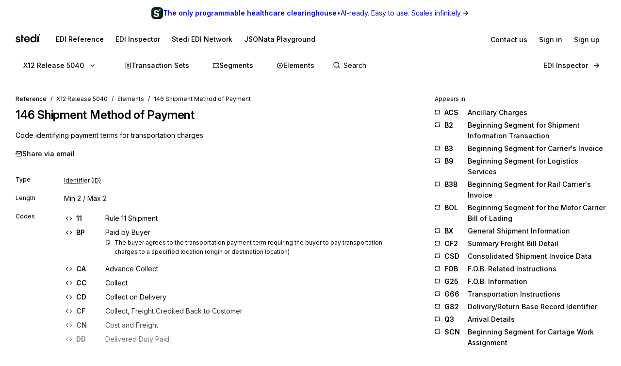

--- FILE ---
content_type: application/javascript; charset=utf-8
request_url: https://www.stedi.com/edi/_next/static/chunks/3037.bf9b58f31572b166.js
body_size: 2285
content:
(self.webpackChunk_N_E=self.webpackChunk_N_E||[]).push([[3037],{19624:(e,t,n)=>{"use strict";n.d(t,{KB:()=>r,_o:()=>l,fb:()=>s});var a=n(10787),i=n(46538);let r=(0,a.p)("AKCOY6HUZQ","195e817a335887bd1eb328beda3510b0"),s=i.Pg,l=`edifact-${i.s2}`},22179:()=>{},43836:(e,t,n)=>{"use strict";n.d(t,{W:()=>s});var a=n(68085),i=n(73212),r=n(95407);let s=(0,a.default)("div",{target:"erkd4ad0"})((0,i.withMediaQueries)({left:662,top:i.responsiveNavigationHeight,position:"absolute",zIndex:1,border:`2px solid ${r.M.gray6}`,overflow:"auto",maxHeight:"calc(100vh - 150px)",width:500,maxWidth:"calc(100vw - 700px)",backgroundColor:r.M.gray1,borderTopWidth:0,borderBottomLeftRadius:i.space.s1,borderBottomRightRadius:i.space.s1,":empty":{display:"none"},"@media (max-width: 900px)":{maxWidth:"none",left:203},"@media screen and (max-width: 700px)":{left:0,right:0,border:"none",width:"auto",paddingLeft:i.space.s3,paddingRight:i.space.s3}}))},63763:(e,t,n)=>{"use strict";n.d(t,{Z:()=>i});var a=n(21462);let i=({totalNumResults:e})=>{let[t,n]=(0,a.useState)(0),i=(0,a.useRef)(!1);(0,a.useEffect)(()=>{i.current=!1,n(0)},[e]);let r=(0,a.useCallback)(()=>n(t-1<0?e-1:t-1),[t,e]),s=(0,a.useCallback)(()=>n(t+1>=e?0:t+1),[t,e]);return(0,a.useEffect)(()=>{let t=t=>{e&&("ArrowUp"===t.key&&(i.current=!0,r(),t.preventDefault()),"ArrowDown"===t.key&&(i.current=!1,s(),t.preventDefault()))};return window.addEventListener("keydown",t),()=>{window.removeEventListener("keydown",t)}},[e,r,s]),{activeIndex:t,setIndex:n,shouldScrollToStartBlock:i}}},66015:(e,t,n)=>{"use strict";n.r(t),n.d(t,{HomepageSearchBar:()=>w,Search:()=>_});var a=n(4853),i=n(21462),r=n(43395),s=n(75450),l=n(65743),o=n(98973),d=n(68085),c=n(60809),u=n(95407),m=n(66477),p=n(36707),g=n(19624),f=n(84973),h=n(87095),y=n(43836),v=n(63763);let b=(0,d.default)(y.W,{target:"e10odhjj0"})({top:60,left:0,right:0,maxHeight:"calc(60vh - 150px)",borderTopLeftRadius:0,borderTopRightRadius:0,width:"100%",maxWidth:"none",border:`2px solid ${u.M.gray15}`,borderTop:"none",":empty":{display:"none"},"@media (max-width: 900px)":{left:0,padding:0},"@media screen and (max-width: 700px)":{border:`2px solid ${u.M.gray15}`}}),x=e=>{let{query:t,refine:n}=(0,r.V)(e),s=(0,p.useRouter)(),[l,o]=(0,i.useState)(t),d=(0,i.useRef)(null),[c,u]=(0,i.useState)(!1);(0,i.useEffect)(()=>{let e=document.activeElement;e?.tagName!=="INPUT"&&d.current?.focus()},[]),(0,i.useEffect)(()=>{let e=()=>{n("")};return s.events.on("routeChangeStart",e),()=>{s.events.off("routeChangeStart",e)}},[n,s.events]),(0,i.useEffect)(()=>{let e=e=>{!c&&"/"===e.key&&d.current&&(d.current.focus(),e.preventDefault()),c&&("Escape"===e.key||"Enter"===e.key)&&n("")};return window.addEventListener("keyup",e),()=>window.removeEventListener("keyup",e)},[c,n]);let g="Search";return(0,a.Y)(m.p,{ref:d,"aria-label":g,"data-cy":"interactive-search",onBlur:()=>u(!1),onChange:e=>{o(e.currentTarget.value),n(e.currentTarget.value)},onFocus:()=>u(!0),placeholder:g,type:"text",value:l})},_=({isBig:e=!1})=>(0,a.FD)(f.p,{isBig:e,children:[(0,a.Y)(x,{}),(0,a.Y)(s.Z,{attributesToSnippet:["purpose","definition","desc","scope.functional_definition"]}),(0,a.Y)(f.I,{isBig:e})]}),w=()=>{let[e,t]=(0,i.useState)(0),[n,r]=(0,i.useState)(0),{activeIndex:s,setIndex:d,shouldScrollToStartBlock:u}=(0,v.Z)({totalNumResults:e+n});return(0,a.Y)(l.G,{indexName:g.fb,searchClient:g.KB,children:(0,a.FD)(c.a,{position:"relative",children:[(0,a.Y)(_,{isBig:!0}),(0,a.FD)(b,{children:[(0,a.Y)(o.j,{indexName:g.fb,children:(0,a.Y)(h.L,{activeIndex:s>e-1?null:s,onNumResultsChange:t,onSetIndex:d,shouldScrollToStartBlock:u,standard:"x12"})}),(0,a.Y)(o.j,{indexName:g._o,children:(0,a.Y)(h.L,{activeIndex:s-e<0?null:s-e,onNumResultsChange:r,onSetIndex:t=>d(t+e),shouldScrollToStartBlock:u,standard:"edifact"})})]})]})})}},87095:(e,t,n)=>{"use strict";n.d(t,{L:()=>S});var a=n(4853),i=n(21462),r=n(31738),s=n(88697),l=n(19822),o=n(68085),d=n(60809),c=n(73212),u=n(95407),m=n(64937),p=n(50589),g=n(78003),f=n(36707),h=n(47414),y=n(46538),v=n(79551),b=n(65966),x=n(74022);let _=(0,o.default)("a",{target:"ekw0x270"})({padding:c.space.s2,backgroundColor:u.M.gray1,cursor:"pointer",fontSize:c.size.small,lineHeight:1.4,display:"flex",alignItems:"center",justifyContent:"space-between",textDecoration:"none","> div:first-of-type":{width:"100%"},svg:{display:"inline-block",marginRight:c.space.s2},em:{fontStyle:"normal",textDecorationColor:`${u.M.yellow14} !important`,textDecoration:"underline",textUnderlineOffset:1},".segment, .segment-sequence, .transaction, .message, .element, .composite, .code":{fontSize:c.size.base,color:u.M.gray17,lineHeight:1.4,...(0,p.Uu)("baseline"),".result-id":{...(0,g.Wy)("semibold")}},".message .result-id, .transaction .result-id":{color:u.M.blue14},".code .result-id":{color:u.M.gray17},".segment .result-id, .segment-sequence .result-id":{color:u.M.green},".element .result-id, .composite .result-id":{color:u.M.magenta},".ais-Snippet, .parentElement":{paddingLeft:18,marginTop:c.space.s1,color:u.M.gray15,display:"block"},".ais-Snippet-nonHighlighted":{color:u.M.gray15},".parentElement span":{color:u.M.magenta,...(0,g.Wy)("medium")},'&[aria-selected="true"]':{backgroundColor:u.M.gray4},"&:last-of-type":{marginBottom:0}}),w=(0,o.default)("div",{target:"ekw0x271"})({color:u.M.gray17,fontSize:c.size.s2,paddingLeft:c.space.s2}),k=({hit:e,isActive:t,onMouseOver:n,release:l,shouldScrollToStartBlock:o,standard:c})=>{let u,p,g,k,S=(0,f.useRouter)(),E=(0,i.useRef)(null),N=null,Y=null;if("edifact"===e.standard)if(l=void 0===l?y.s2:l,"message"===e.type)u=(0,v.JZ)({release:l,message:e.id}),p="id",g="name",N="scope.functional_definition",k=x.sr.set;else if("segment"===e.type)u=(0,v.hQ)({release:l,segment:e.id}),p="id",g="name",N="desc",k=x.sr.segment;else if("element"===e.type)u=(0,v.GE)({release:l,element:e.id}),p="id",g="name",N="desc",k=x.sr.element;else if("composite"===e.type)u=(0,v.GE)({release:l,element:e.id}),p="id",g="name",N="desc",k=x.sr.composite;else{let t=e.id.split("_")[1];u=(0,v.GE)({release:l,element:t}),p="codeId",g="name",k=x.sr.code,Y=t}else if(l=void 0===l?y.Pg:l,"transaction"===e.type)u=(0,b.Dq)({release:l,set:e.transaction_set_id??""}),p="transaction_set_id",g="transaction_set_name",N="purpose",k=x.sr.set;else if("segment"===e.type)u=(0,b.UG)({release:l,segment:e.segment_id??""}),p="segment_id",g="segment_name",N="purpose",k=x.sr.segment;else if("segment-sequence"===e.type)u=(0,b.UG)({release:l,segment:e.id.split("-")[0],fragmentIdentifier:e.id}),p="id",g="data_element_name",N="definition",k=x.sr.element;else if("element"===e.type)u=(0,b.N5)({release:l,element:e.data_element_number??""}),p="data_element_number",g="data_element_name",N="definition",k=x.sr.element;else if("composite"===e.type)u=(0,b.N5)({release:l,element:e.composite_data_element_number??""}),p="composite_data_element_number",g="composite_name",N="purpose",k=x.sr.composite;else{let t=e.data_element_number?.split("_")[1]??"";u=(0,b.N5)({release:l,element:t}),p="code_value",g="content",k=x.sr.code,Y=t}return(0,i.useEffect)(()=>{let e=e=>{t&&"Enter"===e.key&&S.push(u.replace(/^(\/edi)/,""))};return t&&(0,h.A)(E.current,{scrollMode:"if-needed",block:o?"start":"end"}),window.addEventListener("keydown",e),()=>{window.removeEventListener("keydown",e)}},[u,t,o,S]),(0,a.FD)(_,{ref:E,"aria-selected":t,href:u,onMouseOver:n,children:[(0,a.FD)("div",{"data-cy":`search-result-${e.id}`,children:[(0,a.FD)("div",{className:e.type,children:[(0,a.Y)(k,{size:11}),(0,a.FD)(d.a,{flex:"1 1 auto",children:[(0,a.Y)(r.f,{attribute:p,className:"result-id",highlightedTagName:"em",hit:e,nonHighlightedTagName:"span"})," ",(0,a.Y)(r.f,{attribute:g,highlightedTagName:"em",hit:e})]}),c?(0,a.Y)(m.s,{color:"gray15",flex:"none",fontSize:"s2",fontWeight:"medium",justifySelf:"flex-end",children:c.toUpperCase()}):null]}),N?(0,a.Y)(s.Y,{attribute:N,highlightedTagName:"em",hit:e}):null,Y?(0,a.FD)("span",{className:"parentElement",children:["in ",(0,a.Y)("span",{children:Y})]}):null]}),(0,a.Y)(w,{style:{opacity:+!!t},children:"⏎"})]})},S=({activeIndex:e,onNumResultsChange:t,onSetIndex:n,shouldScrollToStartBlock:r,standard:s})=>{let o=(0,f.useRouter)().query.release||void 0,{results:d}=(0,l.u)();return((0,i.useEffect)(()=>{t(d?.hits.length??0)},[t,d?.hits.length]),d?.query&&d.hits?.length)?(0,a.Y)("div",{"data-cy":"search-results",children:d.hits.map((t,i)=>(0,a.Y)(k,{hit:t,isActive:i===e,onMouseOver:()=>{r.current=!1,n(i)},release:o,shouldScrollToStartBlock:r.current,standard:s},t.objectID))}):null}}}]);

--- FILE ---
content_type: application/javascript; charset=utf-8
request_url: https://www.stedi.com/edi/_next/static/chunks/pages/%5Brelease%5D/element/%5Belement%5D-935c9d6c65b401eb.js
body_size: 834
content:
(self.webpackChunk_N_E=self.webpackChunk_N_E||[]).push([[1413],{9015:(e,t,n)=>{"use strict";n.d(t,{O:()=>i});var a=n(46538),r=n(65966),s=n(74022);let l=({name:e,position:t,url:n})=>({"@type":"ListItem",position:t,name:e,item:n}),o=a.EB,i=({id:e,name:t,release:n,type:i})=>({"@context":"https://schema.org","@graph":[(({id:e,name:t,release:n=a.Pg,type:i})=>{let m=[l({position:1,name:"X12",url:o})],c="x12-hipaa"===(0,s.ak)(n);return m.push(l({position:2,name:`Release ${(0,s.k7)(n)}`,url:c?(0,r.Hc)({release:n,baseUrl:o}):(0,r.qV)({release:n,baseUrl:o})})),("transaction-sets"===i||"transaction-set"===i)&&(m.push(l({position:3,name:"Transaction Sets",url:c?(0,r.Lm)({release:n,baseUrl:o}):(0,r.Mu)({release:n,baseUrl:o})})),"transaction-set"===i&&e&&m.push(l({position:4,name:`${e} ${t}`,url:c?(0,r.oP)({release:n,baseUrl:o,set:e}):(0,r.Dq)({release:n,baseUrl:o,set:e})}))),("segments"===i||"segment"===i)&&(m.push(l({position:3,name:"Segments",url:(0,r.$B)({release:(0,s.Hr)(n),baseUrl:o})})),"segment"===i&&e&&m.push(l({position:4,name:`${e} ${t}`,url:(0,r.UG)({release:(0,s.Hr)(n),baseUrl:o,segment:e})}))),("elements"===i||"element"===i)&&(m.push(l({position:3,name:"Elements",url:(0,r.qT)({release:(0,s.Hr)(n),baseUrl:o})})),"element"===i&&e&&m.push(l({position:4,name:`${e} ${t}`,url:(0,r.N5)({release:(0,s.Hr)(n),baseUrl:o,element:e})}))),{"@type":"BreadcrumbList",itemListElement:m}})({type:i,release:n,id:e,name:t})]})},46469:(e,t,n)=>{"use strict";n.d(t,{x:()=>u});var a=n(4853),r=n(68085),s=n(73212),l=n(78003),o=n(36707),i=n(46538),m=n(65966),c=n(74022);let p=(0,r.default)("div",{target:"e1oepsfm0"})({marginBottom:s.space.s2,color:s.color.gray11,fontSize:s.size.small}),d=(0,r.default)("a",{target:"e1oepsfm1"})({display:"flex",alignItems:"baseline",textDecoration:"none",color:s.color.gray13,marginBottom:s.space.s1,...(0,l.Wy)("medium"),cursor:"pointer",svg:{marginTop:s.space.s1,flex:"none"},span:{...(0,l.zX)({tabularFigures:!0,weight:"semibold",disambiguate:!0}),flex:"none",width:s.space.s4,marginLeft:s.space.s2,marginRight:s.space.s3},"&:hover span":{textDecoration:"underline",textDecorationThickness:2,textUnderlineOffset:2}}),g={set:{getHref:(e,t)=>(0,m.Dq)({release:e,set:t}),color:s.color.blue10},segment:{getHref:(e,t)=>(0,m.UG)({release:e,segment:t}),color:s.color.green},element:{getHref:(e,t)=>(0,m.N5)({release:e,element:t}),color:s.color.magenta},composite:{getHref:(e,t)=>(0,m.N5)({release:e,element:t}),color:s.color.magenta},inspector:{getHref:()=>i.ds,color:s.color.gray3}},u=({items:e,type:t})=>{let{release:n=i.W}=(0,o.useRouter)().query,r=g[t],s=c.sr[t];return 0===e.length?null:(0,a.FD)(a.FK,{children:[(0,a.Y)(p,{children:"Appears in"}),e.map(e=>(0,a.FD)(d,{"data-cy":"appears-in",href:r.getHref(n,e.id),children:[(0,a.Y)(s,{color:r.color,size:12}),(0,a.Y)("span",{style:{color:r.color},children:e.id}),e.name]},e.id))]})}},46787:(e,t,n)=>{(window.__NEXT_P=window.__NEXT_P||[]).push(["/[release]/element/[element]",function(){return n(74187)}])},67483:(e,t,n)=>{"use strict";n.d(t,{V:()=>i});var a=n(4853),r=n(68085),s=n(73212),l=n(95407);let o=(0,r.default)("h2",{target:"edo2afw0"})(({allowWhitespace:e=!0})=>({marginBottom:s.space.s3,whiteSpace:e?"pre-wrap":"normal","&&":{color:l.M.gray17,letterSpacing:0,lineHeight:1.6}})),i=({allowWhitespace:e=!0,content:t})=>(0,a.Y)(o,{allowWhitespace:e,children:t})},68008:(e,t,n)=>{"use strict";n.d(t,{E:()=>w});var a=n(4853),r=n(68085),s=n(60809),l=n(73212),o=n(78003),i=n(54297),m=n(36707),c=n(18850),p=n.n(c),d=n(46538),g=n(65966),u=n(56044),h=n(74022),_=n(51455),f=n(48320),y=n(74748);let b=({appearsIn:e,release:t,resource:n,resourceType:r})=>(0,a.FD)(a.FK,{children:[(0,a.FD)(s.a,{bg:"red3",borderRadius:"s2",mb:"s4",p:"s3",children:[(0,a.Y)(p(),{color:l.color.red}),(0,a.FD)(s.a,{color:"gray17",fontWeight:"medium",mt:"s1",children:[(0,i.De)(r.split("-").join(" "))," ",n," is not present in ",(0,h.Uw)(t),". Please switch to one of the following releases to view the documentation."]})]}),(0,a.Y)(s.a,{color:"gray14",fontSize:"small",mb:"s2",children:"Appears in"}),(0,a.Y)(y.o,{getReleaseHref:e=>((e,t)=>"transaction-set"===t?t=>(0,g.Dq)({release:t,set:e}):"segment"===t?t=>(0,g.UG)({release:t,segment:e}):t=>(0,g.N5)({release:t,element:e}))(n,r)(e),releases:(0,u.h6)(e),standard:"x12"})]}),Y=(0,r.default)("h2",{target:"eru8w0i0"})({marginBottom:l.space.s4,"&&":{fontSize:l.size.s4,letterSpacing:0,lineHeight:1.6}}),w=({appearsIn:e,meta:t,openGraphImage:n,releases:s,resource:i})=>{let c=(0,m.useRouter)(),p="transaction-set"===i.type?l.color.blue:"segment"===i.type?l.color.green:l.color.magenta,h=(0,r.default)("h1",{target:"eru8w0i1"})({fontSize:l.size.h2,lineHeight:1.3,...(0,o.Wy)("semibold"),marginBottom:l.space.s3,color:l.color.gray13,"&&":{letterSpacing:"-0.01em"},span:{"&:first-of-type":{color:p},fontFamily:l.fontFamily.body,...(0,o.zX)({isMonospace:!0,weight:"semibold"}),color:l.color.green}}),{release:y=d.W}=c.query;return(0,a.FD)(_.PE,{SecondaryNavBar:(0,a.Y)(f.P,{activePage:"transaction-set"===i.type?"set":i.type,release:y,releases:s,standard:"x12"}),activePage:"transaction-set"===i.type?"set":i.type,isAuthWallDisabled:!0,meta:{...t,canonical:(0,g.l8)({id:i.id,type:"composite"===i.type?"element":i.type,baseUrl:d.EB}),openGraph:{description:t.description,images:[n]}},children:[(0,a.FD)(h,{children:[(0,a.Y)("span",{children:(0,u.$q)(i.id)})," ",i.name]}),(0,a.Y)(Y,{children:i.description}),(0,a.Y)(b,{appearsIn:e,release:y,resource:i.id,resourceType:i.type})]})}},74187:(e,t,n)=>{"use strict";n.r(t),n.d(t,{__N_SSG:()=>q,default:()=>B});var a=n(4853),r=n(38192),s=n(56044),l=n(6638),o=n(99336),i=n.n(o),m=n(9015);let c=({element:e,release:t})=>{let n=(0,m.O)({release:t,id:e.id,name:e.name,type:"element"});return(0,a.Y)(i(),{children:(0,a.Y)("script",{...(0,l.QQ)({...n})})})};var p=n(21462),d=n(64937),g=n(81303),u=n.n(g),h=n(46538),_=n(65966),f=n(74022),y=n(51455),b=n(48320),Y=n(14814),w=n(46469),D=n(60020),$=n(67483),x=n(54526),P=n(23666),F=n(64289),v=n(52875),S=n(68008),E=n(23124);let N=u()(()=>Promise.all([n.e(3105),n.e(1939)]).then(n.bind(n,54320)).then(({FiguresAppendix:e})=>e),{loadableGenerated:{webpack:()=>[54320]}}),H=({appearsInReleases:e=[],appearsInSegments:t=[],element:n,elementInRelease:l=!0,elt:o,figureAppendix:i,meta:m,openGraphImage:c,release:g,releases:u})=>{let H=[{name:(0,f.Uw)(g),href:(0,_.qV)({release:g})},{name:"Elements",href:(0,_.qT)({release:g})}];return l?(0,r.mO)(o)?(0,a.FD)(y.PE,{SecondaryNavBar:(0,a.Y)(b.P,{activePage:"composite",release:g,releases:u,standard:"x12"}),Sidebar:(0,a.Y)(Y.a,{children:(0,a.Y)(w.x,{items:t,type:"segment"})}),activePage:"composite",meta:{...m,canonical:(0,_.l8)({type:"element",id:n,baseUrl:h.EB}),openGraph:{images:[c]}},children:[(0,a.Y)(D.T,{items:[...H,{name:`${o.composite_data_element_number} ${o.composite_name}`,href:(0,_.N5)({release:g,element:o.composite_data_element_number})}]}),(0,a.FD)(E.A,{headingSize:"h2",children:[(0,a.Y)(E.P,{color:"magenta",children:(0,s.$q)(o.composite_data_element_number)})," ",o.composite_name]}),(0,a.Y)($.V,{allowWhitespace:!1,content:o.purpose,hasAppendixContent:!!i?.content}),(0,a.FD)(d.s,{gap:"s3",my:"s3",children:[(0,a.Y)(v.j,{pageTitle:o.composite_name,path:(0,_.N5)({release:g,element:o.composite_data_element_number})}),i?.content?(0,a.Y)(F.P,{}):null]}),(0,a.Y)(P.b,{elements:o.elements,segmentId:o.composite_data_element_number,standard:"x12"}),i?.content?(0,a.Y)(N,{content:i.content}):null]}):(0,a.FD)(y.PE,{SecondaryNavBar:(0,a.Y)(b.P,{activePage:"element",release:g,releases:u,standard:"x12"}),Sidebar:(0,a.Y)(Y.a,{children:(0,a.Y)(w.x,{items:t,type:"segment"})}),activePage:"element",meta:{...m,canonical:(0,_.l8)({type:"element",id:n,baseUrl:h.EB}),openGraph:{images:[c]}},children:[(0,a.Y)(D.T,{items:[...H,{name:`${o.data_element_number} ${o.data_element_name}`,href:(0,_.N5)({release:g,element:o.data_element_number})}]}),(0,a.FD)(E.A,{children:[(0,a.Y)(E.P,{color:"magenta",children:(0,s.$q)(o.data_element_number)})," ",o.data_element_name]}),o.definition?(0,a.Y)($.V,{allowWhitespace:!1,content:o.definition,hasAppendixContent:!!i?.content}):null,(0,a.FD)(d.s,{gap:"s3",mb:"s4",children:[(0,a.Y)(v.j,{pageTitle:`${o.data_element_name}`,path:(0,_.N5)({release:g,element:o.data_element_number})}),i?.content?(0,a.Y)(F.P,{}):null]}),(0,a.Y)(p.Fragment,{children:(0,a.Y)(Y.a,{children:(0,a.Y)(x.b,{element:o,standard:"x12"})})},g),i?.content?(0,a.Y)(N,{content:i.content}):null]}):(0,a.Y)(S.E,{appearsIn:e,meta:m,openGraphImage:c,releases:u,resource:{...function(e){return(0,r.mO)(e)?{id:e.composite_data_element_number,name:e.composite_name,description:e.purpose}:{id:e.data_element_number,name:e.data_element_name,description:e.definition??""}}(o),type:(0,r.mO)(o)?"composite":"element"}})};var q=!0;let B=({appearsInReleases:e=[],appearsInSegments:t=[],element:n,elementInRelease:l=!0,elt:o,figureAppendix:i,nofollow:m,noindex:p,openGraphImage:d,release:g,releases:u})=>{let{code:h,description:_,name:f}=(0,r.xY)(o),y=`X12 EDI ${(0,s.$q)(h)} ${f} - Stedi`,b=`${(0,s.$q)(h)} ${f}, ${_}`;return(0,a.FD)(a.FK,{children:[(0,a.Y)(c,{element:{id:h,name:f},release:g}),(0,a.Y)(H,{appearsInReleases:e,appearsInSegments:t,element:n,elementInRelease:l,elt:o,figureAppendix:i,meta:{title:y,description:b,noindex:p,nofollow:m},openGraphImage:d,release:g,releases:u})]})}}},e=>{e.O(0,[3787,1840,3813,8635,8198,7648,8531,7804,1455,8320,506,3666,7911,636,6593,8792],()=>e(e.s=46787)),_N_E=e.O()}]);

--- FILE ---
content_type: application/javascript; charset=utf-8
request_url: https://www.stedi.com/edi/_next/static/chunks/7804-ab0a7ad20d2e5b39.js
body_size: 2712
content:
(self.webpackChunk_N_E=self.webpackChunk_N_E||[]).push([[7414,7804],{6638:(e,t,r)=>{"use strict";t.QQ=void 0;var o=r(59935);Object.defineProperty(t,"QQ",{enumerable:!0,get:function(){return o.jsonLdScriptProps}})},8782:(e,t,r)=>{"use strict";var o=function(e){return e&&"object"==typeof e&&"default"in e?e:{default:e}}(r(21462)),n=Object.assign||function(e){for(var t=1;t<arguments.length;t++){var r=arguments[t];for(var o in r)Object.prototype.hasOwnProperty.call(r,o)&&(e[o]=r[o])}return e},i=function(e,t){var r={};for(var o in e)!(t.indexOf(o)>=0)&&Object.prototype.hasOwnProperty.call(e,o)&&(r[o]=e[o]);return r},l=function(e){var t=e.color,r=e.size,l=void 0===r?24:r,a=(e.children,i(e,["color","size","children"])),c="remixicon-icon "+(a.className||"");return o.default.createElement("svg",n({},a,{className:c,width:l,height:l,fill:void 0===t?"currentColor":t,viewBox:"0 0 24 24"}),o.default.createElement("path",{d:"M20 22H4a1 1 0 0 1-1-1V3a1 1 0 0 1 1-1h16a1 1 0 0 1 1 1v18a1 1 0 0 1-1 1zm-1-2V4H5v16h14zM8 7h8v2H8V7zm0 4h8v2H8v-2zm0 4h5v2H8v-2z"}))};e.exports=o.default.memo?o.default.memo(l):l},12917:(e,t,r)=>{"use strict";var o=function(e){return e&&"object"==typeof e&&"default"in e?e:{default:e}}(r(21462)),n=Object.assign||function(e){for(var t=1;t<arguments.length;t++){var r=arguments[t];for(var o in r)Object.prototype.hasOwnProperty.call(r,o)&&(e[o]=r[o])}return e},i=function(e,t){var r={};for(var o in e)!(t.indexOf(o)>=0)&&Object.prototype.hasOwnProperty.call(e,o)&&(r[o]=e[o]);return r},l=function(e){var t=e.color,r=e.size,l=void 0===r?24:r,a=(e.children,i(e,["color","size","children"])),c="remixicon-icon "+(a.className||"");return o.default.createElement("svg",n({},a,{className:c,width:l,height:l,fill:void 0===t?"currentColor":t,viewBox:"0 0 24 24"}),o.default.createElement("path",{d:"M22 20.007a1 1 0 0 1-.992.993H2.992A.993.993 0 0 1 2 20.007V19h18V7.3l-8 7.2-10-9V4a1 1 0 0 1 1-1h18a1 1 0 0 1 1 1v16.007zM4.434 5L12 11.81 19.566 5H4.434zM0 15h8v2H0v-2zm0-5h5v2H0v-2z"}))};e.exports=o.default.memo?o.default.memo(l):l},18850:(e,t,r)=>{"use strict";var o=function(e){return e&&"object"==typeof e&&"default"in e?e:{default:e}}(r(21462)),n=Object.assign||function(e){for(var t=1;t<arguments.length;t++){var r=arguments[t];for(var o in r)Object.prototype.hasOwnProperty.call(r,o)&&(e[o]=r[o])}return e},i=function(e,t){var r={};for(var o in e)!(t.indexOf(o)>=0)&&Object.prototype.hasOwnProperty.call(e,o)&&(r[o]=e[o]);return r},l=function(e){var t=e.color,r=e.size,l=void 0===r?24:r,a=(e.children,i(e,["color","size","children"])),c="remixicon-icon "+(a.className||"");return o.default.createElement("svg",n({},a,{className:c,width:l,height:l,fill:void 0===t?"currentColor":t,viewBox:"0 0 24 24"}),o.default.createElement("path",{d:"M12.414 5H21a1 1 0 0 1 1 1v14a1 1 0 0 1-1 1H3a1 1 0 0 1-1-1V4a1 1 0 0 1 1-1h7.414l2 2zM4 5v14h16V7h-8.414l-2-2H4zm7 10h2v2h-2v-2zm0-6h2v5h-2V9z"}))};e.exports=o.default.memo?o.default.memo(l):l},47414:(e,t,r)=>{"use strict";r.d(t,{A:()=>s});let o=e=>"object"==typeof e&&null!=e&&1===e.nodeType,n=(e,t)=>(!t||"hidden"!==e)&&"visible"!==e&&"clip"!==e,i=(e,t)=>{if(e.clientHeight<e.scrollHeight||e.clientWidth<e.scrollWidth){let r=getComputedStyle(e,null);return n(r.overflowY,t)||n(r.overflowX,t)||(e=>{let t=(e=>{if(!e.ownerDocument||!e.ownerDocument.defaultView)return null;try{return e.ownerDocument.defaultView.frameElement}catch(e){return null}})(e);return!!t&&(t.clientHeight<e.scrollHeight||t.clientWidth<e.scrollWidth)})(e)}return!1},l=(e,t,r,o,n,i,l,a)=>i<e&&l>t||i>e&&l<t?0:i<=e&&a<=r||l>=t&&a>=r?i-e-o:l>t&&a<r||i<e&&a>r?l-t+n:0,a=e=>{let t=e.parentElement;return null==t?e.getRootNode().host||null:t},c=(e,t)=>{var r,n,c,s;if("undefined"==typeof document)return[];let{scrollMode:d,block:u,inline:f,boundary:h,skipOverflowHiddenElements:p}=t,g="function"==typeof h?h:e=>e!==h;if(!o(e))throw TypeError("Invalid target");let m=document.scrollingElement||document.documentElement,v=[],b=e;for(;o(b)&&g(b);){if((b=a(b))===m){v.push(b);break}null!=b&&b===document.body&&i(b)&&!i(document.documentElement)||null!=b&&i(b,p)&&v.push(b)}let y=null!=(n=null==(r=window.visualViewport)?void 0:r.width)?n:innerWidth,w=null!=(s=null==(c=window.visualViewport)?void 0:c.height)?s:innerHeight,{scrollX:M,scrollY:O}=window,{height:x,width:j,top:H,right:z,bottom:E,left:C}=e.getBoundingClientRect(),{top:L,right:W,bottom:$,left:S}=(e=>{let t=window.getComputedStyle(e);return{top:parseFloat(t.scrollMarginTop)||0,right:parseFloat(t.scrollMarginRight)||0,bottom:parseFloat(t.scrollMarginBottom)||0,left:parseFloat(t.scrollMarginLeft)||0}})(e),k="start"===u||"nearest"===u?H-L:"end"===u?E+$:H+x/2-L+$,N="center"===f?C+j/2-S+W:"end"===f?z+W:C-S,P=[];for(let e=0;e<v.length;e++){let t=v[e],{height:r,width:o,top:n,right:a,bottom:c,left:s}=t.getBoundingClientRect();if("if-needed"===d&&H>=0&&C>=0&&E<=w&&z<=y&&(t===m&&!i(t)||H>=n&&E<=c&&C>=s&&z<=a))break;let h=getComputedStyle(t),p=parseInt(h.borderLeftWidth,10),g=parseInt(h.borderTopWidth,10),b=parseInt(h.borderRightWidth,10),L=parseInt(h.borderBottomWidth,10),W=0,$=0,S="offsetWidth"in t?t.offsetWidth-t.clientWidth-p-b:0,R="offsetHeight"in t?t.offsetHeight-t.clientHeight-g-L:0,V="offsetWidth"in t?0===t.offsetWidth?0:o/t.offsetWidth:0,A="offsetHeight"in t?0===t.offsetHeight?0:r/t.offsetHeight:0;if(m===t)W="start"===u?k:"end"===u?k-w:"nearest"===u?l(O,O+w,w,g,L,O+k,O+k+x,x):k-w/2,$="start"===f?N:"center"===f?N-y/2:"end"===f?N-y:l(M,M+y,y,p,b,M+N,M+N+j,j),W=Math.max(0,W+O),$=Math.max(0,$+M);else{W="start"===u?k-n-g:"end"===u?k-c+L+R:"nearest"===u?l(n,c,r,g,L+R,k,k+x,x):k-(n+r/2)+R/2,$="start"===f?N-s-p:"center"===f?N-(s+o/2)+S/2:"end"===f?N-a+b+S:l(s,a,o,p,b+S,N,N+j,j);let{scrollLeft:e,scrollTop:i}=t;W=0===A?0:Math.max(0,Math.min(i+W/A,t.scrollHeight-r/A+R)),$=0===V?0:Math.max(0,Math.min(e+$/V,t.scrollWidth-o/V+S)),k+=i-W,N+=e-$}P.push({el:t,top:W,left:$})}return P};function s(e,t){if(!e.isConnected||!(e=>{let t=e;for(;t&&t.parentNode;){if(t.parentNode===document)return!0;t=t.parentNode instanceof ShadowRoot?t.parentNode.host:t.parentNode}return!1})(e))return;let r=(e=>{let t=window.getComputedStyle(e);return{top:parseFloat(t.scrollMarginTop)||0,right:parseFloat(t.scrollMarginRight)||0,bottom:parseFloat(t.scrollMarginBottom)||0,left:parseFloat(t.scrollMarginLeft)||0}})(e);if("object"==typeof t&&"function"==typeof t.behavior)return t.behavior(c(e,t));let o="boolean"==typeof t||null==t?void 0:t.behavior;for(let{el:n,top:i,left:l}of c(e,!1===t?{block:"end",inline:"nearest"}:t===Object(t)&&0!==Object.keys(t).length?t:{block:"start",inline:"nearest"})){let e=i-r.top+r.bottom,t=l-r.left+r.right;n.scroll({top:e,left:t,behavior:o})}}},54297:(e,t,r)=>{"use strict";r.d(t,{De:()=>d});let o=/([\p{Ll}\d])(\p{Lu})/gu,n=/(\p{Lu})([\p{Lu}][\p{Ll}])/gu,i=/(\d)\p{Ll}|(\p{L})\d/u,l=/[^\p{L}\d]+/giu,a="$1\0$2";function c(e){let t=e.trim();t=(t=t.replace(o,a).replace(n,a)).replace(l,"\0");let r=0,i=t.length;for(;"\0"===t.charAt(r);)r++;if(r===i)return[];for(;"\0"===t.charAt(i-1);)i--;return t.slice(r,i).split(/\0/g)}function s(e){let t=c(e);for(let e=0;e<t.length;e++){let r=t[e],o=i.exec(r);if(o){let n=o.index+(o[1]??o[2]).length;t.splice(e,1,r.slice(0,n),r.slice(n))}}return t}function d(e,t){var r,o,n,i;let[l,a,d]=function(e,t={}){let r=t.split??(t.separateNumbers?s:c),o=t.prefixCharacters??"",n=t.suffixCharacters??"",i=0,l=e.length;for(;i<e.length;){let t=e.charAt(i);if(!o.includes(t))break;i++}for(;l>i;){let t=l-1,r=e.charAt(t);if(!n.includes(r))break;l=t}return[e.slice(0,i),r(e.slice(i,l)),e.slice(l)]}(e,t),u=!1===(r=t?.locale)?e=>e.toLowerCase():e=>e.toLocaleLowerCase(r),f=!1===(o=t?.locale)?e=>e.toUpperCase():e=>e.toLocaleUpperCase(o);return l+a.map((n=u,i=f,e=>`${i(e[0])}${n(e.slice(1))}`)).join(t?.delimiter??" ")+d}},59935:(e,t,r)=>{"use strict";Object.defineProperty(t,"__esModule",{value:!0}),t.helmetJsonLdProp=t.jsonLdScriptProps=t.JsonLd=void 0;let o=r(21462);function n(e,t={}){return{type:"application/ld+json",dangerouslySetInnerHTML:{__html:JSON.stringify(e,c,t.space)}}}t.JsonLd=function(e){return o.createElement("script",Object.assign({},n(e.item,e)))},t.jsonLdScriptProps=n,t.helmetJsonLdProp=function(e,t={}){return{type:"application/ld+json",innerHTML:JSON.stringify(e,c,t.space)}};let i=Object.freeze({"&":"&amp;","<":"&lt;",">":"&gt;",'"':"&quot;","'":"&apos;"}),l=RegExp(`[${Object.keys(i).join("")}]`,"g"),a=e=>i[e],c=(e,t)=>{switch(typeof t){case"object":if(null===t)return;return t;case"number":case"boolean":case"bigint":return t;case"string":return t.replace(l,a);default:return}}},66477:(e,t,r)=>{"use strict";r.d(t,{p:()=>b});var o=r(23798),n=r(21462),i=r(68085),l=r(3043),a=r(73212),c=r(87774),s=r(78003),d=r(95407);d.M.red8,d.M.gray13;let u={backgroundColor:d.M.red2,boxShadow:`0 0 0 ${a.borderWidth.hairline} ${d.M.red5}`,color:d.M.red15,":hover":{backgroundColor:d.M.red3,boxShadow:`0 0 0 ${a.borderWidth.hairline} ${d.M.red6}`},":focus-visible":c.bX,"::placeholder":{color:d.M.red8}},f={backgroundColor:d.M.gray3,color:d.M.gray18,":hover":{backgroundColor:d.M.gray3,boxShadow:`0 0 0 ${a.borderWidth.hairline} ${d.M.gray6}`},":focus-visible":{...c.Ed,color:d.M.gray18},"::placeholder":{color:d.M.gray13,opacity:1}},h={backgroundColor:d.M.gray2,boxShadow:`0 0 0 ${a.borderWidth.hairline} ${d.M.gray5}`,color:d.M.gray15,":focus-visible":c.Ed,"::placeholder":{color:d.M.gray13,opacity:1}},p={backgroundColor:d.M.gray2,boxShadow:`0 0 0 ${a.borderWidth.hairline} ${d.M.gray5}`,color:d.M.gray13,cursor:"not-allowed",":focus-visible":c.Ed,"::placeholder":{color:d.M.gray13}},g={small:{fontSize:a.size.s2,fontWeight:"medium",lineHeight:a.space.s3,minHeight:a.controlHeight.small,borderRadius:a.space.s1_5,padding:a.space.s2},medium:{fontSize:a.size.s3,fontWeight:"normal",lineHeight:a.space.s3+a.space.s1,minHeight:a.controlHeight.medium,borderRadius:a.space.s1_5,padding:a.space.s2_5},large:{fontSize:a.size.s4,fontWeight:"normal",lineHeight:a.space.s3+a.space.s2,minHeight:a.controlHeight.large,borderRadius:a.space.s2,padding:a.space.s2_5}};var m=r(60809);let v=(0,i.default)(m.a)(e=>{let{disabled:t,hasError:r,scale:o}=e;return(({hasError:e,isDisabled:t=!1,isFocused:r=!1,isMonospace:o=!1,isMultiLine:n=!1,scale:i="medium"}={})=>{let{borderRadius:l,fontSize:m,fontWeight:v,lineHeight:b,minHeight:y,padding:w}=g[i],M=a.controlHeight[i],O={appearance:"none",borderRadius:l,borderStyle:"none",boxShadow:`0 0 0 ${a.borderWidth.hairline} ${d.M.gray5}`,fontSize:m,...(0,s.Wy)(v),fontVariationSettings:`"wght" ${s.cq[v]}`,lineHeight:`${n?b:M}px`,margin:0,minHeight:y,padding:n?`${w}px`:`0 ${w}px`,transition:`all ${a.animationSpeed.medium} ease-out`,width:"100%",outline:`${a.borderWidth.hairline} solid transparent`};return t?{...O,...p,"&:disabled":p,"&:disabled:read-only":p,backgroundColor:`${d.M.gray2} !important`,opacity:"0.6 !important"}:{...O,...e?u:f,...!1!==e&&{":invalid":u},...r?e?c.bX:c.Ed:{},...o?{fontFamily:a.fontFamily.mono}:void 0,"&:disabled":{...p},"&:is(input):read-only":{...h},"&:is(textarea):read-only":{...h}}})({hasError:r,scale:o,isDisabled:t})}).withComponent("input"),b=n.forwardRef((e,t)=>{let r=n.useRef(null);return n.useEffect(()=>{let e=r.current;if(!e)return;let t="data-com-onepassword-filled",o=!1,n=new MutationObserver(()=>{if(o)return;o=!0;let r=(0,l.oI)(e),n=e.getAttribute(t);r?n!==r&&e.setAttribute(t,r):e.removeAttribute(t),o=!1});return n.observe(e,{attributes:!0,attributeFilter:[t]}),()=>{n.disconnect()}},[]),(0,o.jsx)(v,{ref:e=>{r.current=e,"function"==typeof t?t(e):t&&(t.current=e)},autoComplete:"off",spellCheck:!1,type:"text",...e,"aria-errormessage":e.hasError?`${e.id}-error`:void 0,"aria-invalid":e.hasError})})},74228:(e,t,r)=>{"use strict";var o=function(e){return e&&"object"==typeof e&&"default"in e?e:{default:e}}(r(21462)),n=Object.assign||function(e){for(var t=1;t<arguments.length;t++){var r=arguments[t];for(var o in r)Object.prototype.hasOwnProperty.call(r,o)&&(e[o]=r[o])}return e},i=function(e,t){var r={};for(var o in e)!(t.indexOf(o)>=0)&&Object.prototype.hasOwnProperty.call(e,o)&&(r[o]=e[o]);return r},l=function(e){var t=e.color,r=e.size,l=void 0===r?24:r,a=(e.children,i(e,["color","size","children"])),c="remixicon-icon "+(a.className||"");return o.default.createElement("svg",n({},a,{className:c,width:l,height:l,fill:void 0===t?"currentColor":t,viewBox:"0 0 24 24"}),o.default.createElement("path",{d:"M18.031 16.617l4.283 4.282-1.415 1.415-4.282-4.283A8.96 8.96 0 0 1 11 20c-4.968 0-9-4.032-9-9s4.032-9 9-9 9 4.032 9 9a8.96 8.96 0 0 1-1.969 5.617zm-2.006-.742A6.977 6.977 0 0 0 18 11c0-3.868-3.133-7-7-7-3.868 0-7 3.132-7 7 0 3.867 3.132 7 7 7a6.977 6.977 0 0 0 4.875-1.975l.15-.15z"}))};e.exports=o.default.memo?o.default.memo(l):l},77527:e=>{function t(e,r=100,o={}){let n,i,l,a,c;if("function"!=typeof e)throw TypeError(`Expected the first parameter to be a function, got \`${typeof e}\`.`);if(r<0)throw RangeError("`wait` must not be negative.");let{immediate:s}="boolean"==typeof o?{immediate:o}:o;function d(){let t=n,r=i;return n=void 0,i=void 0,c=e.apply(t,r)}function u(){let e=Date.now()-a;e<r&&e>=0?l=setTimeout(u,r-e):(l=void 0,s||(c=d()))}let f=function(...e){if(n&&this!==n&&Object.getPrototypeOf(this)===Object.getPrototypeOf(n))throw Error("Debounced method called with different contexts of the same prototype.");n=this,i=e,a=Date.now();let t=s&&!l;return l||(l=setTimeout(u,r)),t&&(c=d()),c};return Object.defineProperty(f,"isPending",{get:()=>void 0!==l}),f.clear=()=>{l&&(clearTimeout(l),l=void 0)},f.flush=()=>{l&&f.trigger()},f.trigger=()=>{c=d(),f.clear()},f}e.exports.debounce=t,e.exports=t},85199:(e,t,r)=>{"use strict";r.d(t,{A:()=>n});var o=r(48531);let n=(0,r(49962).Ht)(o.Ay,e=>(t,r,o)=>(o.revalidateOnFocus=!1,o.revalidateIfStale=!1,o.revalidateOnReconnect=!1,e(t,r,o)))},96517:(e,t,r)=>{"use strict";var o=function(e){return e&&"object"==typeof e&&"default"in e?e:{default:e}}(r(21462)),n=Object.assign||function(e){for(var t=1;t<arguments.length;t++){var r=arguments[t];for(var o in r)Object.prototype.hasOwnProperty.call(r,o)&&(e[o]=r[o])}return e},i=function(e,t){var r={};for(var o in e)!(t.indexOf(o)>=0)&&Object.prototype.hasOwnProperty.call(e,o)&&(r[o]=e[o]);return r},l=function(e){var t=e.color,r=e.size,l=void 0===r?24:r,a=(e.children,i(e,["color","size","children"])),c="remixicon-icon "+(a.className||"");return o.default.createElement("svg",n({},a,{className:c,width:l,height:l,fill:void 0===t?"currentColor":t,viewBox:"0 0 24 24"}),o.default.createElement("path",{d:"M16.172 11l-5.364-5.364 1.414-1.414L20 12l-7.778 7.778-1.414-1.414L16.172 13H4v-2z"}))};e.exports=o.default.memo?o.default.memo(l):l}}]);